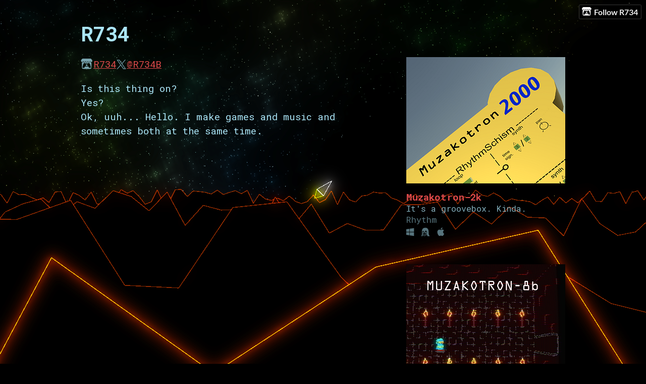

--- FILE ---
content_type: text/html
request_url: https://r734.itch.io/
body_size: 3764
content:
<!DOCTYPE HTML><html lang="en"><head><meta charset="UTF-8"/><title>R734 - itch.io</title><meta name="csrf_token" value="WyJDdzg0IiwxNzY4NjM4MTQzLCJiRWQyMFcwMnhQdHBxbnEiXQ==.+hvRTO/S7d04n6osqetAS7mA1Pg=" /><meta content="itch.io" property="og:site_name"/><meta content="4503599627724030" property="twitter:account_id"/><meta name="itch:path" content="users/763366"/><meta name="viewport" content="width=device-width, initial-scale=1"/><meta name="twitter:creator" content="@R734B"/><meta name="twitter:title" content="R734"/><meta name="twitter:description"/><meta name="twitter:site" content="@itchio"/><meta name="twitter:card" content="summary_large_image"/><meta name="twitter:image" content="https://img.itch.zone/aW1nLzE4MjU1NzgwLnBuZw==/508x254%23mb/ep98a6.png"/><link rel="stylesheet" href="https://static.itch.io/user.css?1768623172"/><script type="text/javascript">window.itchio_translations_url = 'https://static.itch.io/translations';</script><script src="https://static.itch.io/lib.min.js?1768623172" type="text/javascript"></script><script src="https://static.itch.io/bundle.min.js?1768623172" type="text/javascript"></script><script data-src="https://static.itch.io/react.min.js?1768623172" id="lib_react_src"></script><script src="https://static.itch.io/user.min.js?1768623172" type="text/javascript"></script><script type="text/javascript">I.current_user = null;I.subdomain = true;</script><script type="text/javascript">if (!window.location.hostname.match(/localhost/)) {      window.dataLayer = window.dataLayer || [];
      function gtag(){dataLayer.push(arguments);}
      gtag('js', new Date());
      gtag('config', "G-36R7NPBMLS", {});
      (function(d, t, s, m) {
        s = d.createElement(t);
        s.src = "https:\/\/www.googletagmanager.com\/gtag\/js?id=G-36R7NPBMLS";
        s.async = 1;
        m = d.getElementsByTagName(t)[0];
        m.parentNode.insertBefore(s, m);
      })(document, "script");
      }</script><style type="text/css" id="user_theme">:root{--itchio_ui_bg: #282828}body{background-color:#000000}.user_page{--itchio_font_family: 'Roboto Mono';--itchio_link_color: #dd4a4a;--itchio_gray_back: #0c0c0c;--itchio_border_radius: 0px;color:#abe5f7;font-size:119%;font-family:'Roboto Mono',Lato,LatoExtended,sans-serif}.user_page hr{background-color:#262626}.user_page .user_links .svgicon{fill:#abe5f7}.user_page_wrap{/*! */ background-image: url(https://img.itch.zone/aW1nLzMwNTgwMDEucG5n/original/bNcb5k.png);;background-repeat: no-repeat;background-position: 50% 0; /* */}.header .image_header img{/*! */ nil /* */}.user_page a,.footer a{color:#dd4a4a}.user_page .game_column,.user_page .purchased_games,.user_page .collection_row{border-color:#262626}.footer{border-color:#262626}.game_grid_widget .game_cell .game_thumb,.game_grid_widget .game_cell .gif_overlay{border-radius:0px}.game_grid_widget .game_cell .game_title a.title{color:#dd4a4a}.game_grid_widget .game_cell .web_flag{color:#abe5f7;background:#262626}.game_grid_widget .game_cell .game_text,.game_grid_widget .game_cell .game_author{color:rgba(171, 229, 247, 0.75)}.game_grid_widget .game_cell .game_platform,.game_grid_widget .game_cell .game_genre{color:rgba(171, 229, 247, 0.5)}
</style><link href="https://fonts.googleapis.com/css?family=Roboto%20Mono%3A400%2C400italic%2C700%2C700italic" rel="stylesheet" type="text/css"/></head><body class="locale_en user_layout_widget layout_widget responsive no_theme_toggle" data-host="itch.io" data-page_name="user"><ul id="user_tools" class="user_tools hidden"><li><a href="https://itch.io/login" class="action_btn"><svg viewBox="0 0 262.728 235.452" width="20" role="img" aria-hidden version="1.1" height="17" class="svgicon icon_itchio_new"><path d="M31.99 1.365C21.287 7.72.2 31.945 0 38.298v10.516C0 62.144 12.46 73.86 23.773 73.86c13.584 0 24.902-11.258 24.903-24.62 0 13.362 10.93 24.62 24.515 24.62 13.586 0 24.165-11.258 24.165-24.62 0 13.362 11.622 24.62 25.207 24.62h.246c13.586 0 25.208-11.258 25.208-24.62 0 13.362 10.58 24.62 24.164 24.62 13.585 0 24.515-11.258 24.515-24.62 0 13.362 11.32 24.62 24.903 24.62 11.313 0 23.773-11.714 23.773-25.046V38.298c-.2-6.354-21.287-30.58-31.988-36.933C180.118.197 157.056-.005 122.685 0c-34.37.003-81.228.54-90.697 1.365zm65.194 66.217a28.025 28.025 0 0 1-4.78 6.155c-5.128 5.014-12.157 8.122-19.906 8.122a28.482 28.482 0 0 1-19.948-8.126c-1.858-1.82-3.27-3.766-4.563-6.032l-.006.004c-1.292 2.27-3.092 4.215-4.954 6.037a28.5 28.5 0 0 1-19.948 8.12c-.934 0-1.906-.258-2.692-.528-1.092 11.372-1.553 22.24-1.716 30.164l-.002.045c-.02 4.024-.04 7.333-.06 11.93.21 23.86-2.363 77.334 10.52 90.473 19.964 4.655 56.7 6.775 93.555 6.788h.006c36.854-.013 73.59-2.133 93.554-6.788 12.883-13.14 10.31-66.614 10.52-90.474-.022-4.596-.04-7.905-.06-11.93l-.003-.045c-.162-7.926-.623-18.793-1.715-30.165-.786.27-1.757.528-2.692.528a28.5 28.5 0 0 1-19.948-8.12c-1.862-1.822-3.662-3.766-4.955-6.037l-.006-.004c-1.294 2.266-2.705 4.213-4.563 6.032a28.48 28.48 0 0 1-19.947 8.125c-7.748 0-14.778-3.11-19.906-8.123a28.025 28.025 0 0 1-4.78-6.155 27.99 27.99 0 0 1-4.736 6.155 28.49 28.49 0 0 1-19.95 8.124c-.27 0-.54-.012-.81-.02h-.007c-.27.008-.54.02-.813.02a28.49 28.49 0 0 1-19.95-8.123 27.992 27.992 0 0 1-4.736-6.155zm-20.486 26.49l-.002.01h.015c8.113.017 15.32 0 24.25 9.746 7.028-.737 14.372-1.105 21.722-1.094h.006c7.35-.01 14.694.357 21.723 1.094 8.93-9.747 16.137-9.73 24.25-9.746h.014l-.002-.01c3.833 0 19.166 0 29.85 30.007L210 165.244c8.504 30.624-2.723 31.373-16.727 31.4-20.768-.773-32.267-15.855-32.267-30.935-11.496 1.884-24.907 2.826-38.318 2.827h-.006c-13.412 0-26.823-.943-38.318-2.827 0 15.08-11.5 30.162-32.267 30.935-14.004-.027-25.23-.775-16.726-31.4L46.85 124.08c10.684-30.007 26.017-30.007 29.85-30.007zm45.985 23.582v.006c-.02.02-21.863 20.08-25.79 27.215l14.304-.573v12.474c0 .584 5.74.346 11.486.08h.006c5.744.266 11.485.504 11.485-.08v-12.474l14.304.573c-3.928-7.135-25.79-27.215-25.79-27.215v-.006l-.003.002z"/></svg>Follow R734</a></li></ul><div class="user_page_wrap"><div class="user_page page_widget base_widget mode_column" id="user_2365803"><div id="profile_header" class="header"><div class="image_header"><img class="profile_banner"/></div><div class="inner_column text_header"><h1>R734</h1></div></div><div class="inner_column profile_content"><div class="columns"><div class="column profile_column"><div class="user_links user_links_widget base_widget" id="user_links_1107439"><span class="link_group"><svg viewBox="0 0 262.728 235.452" width="21" role="img" aria-hidden version="1.1" height="18" class="svgicon icon_itchio_new"><path d="M31.99 1.365C21.287 7.72.2 31.945 0 38.298v10.516C0 62.144 12.46 73.86 23.773 73.86c13.584 0 24.902-11.258 24.903-24.62 0 13.362 10.93 24.62 24.515 24.62 13.586 0 24.165-11.258 24.165-24.62 0 13.362 11.622 24.62 25.207 24.62h.246c13.586 0 25.208-11.258 25.208-24.62 0 13.362 10.58 24.62 24.164 24.62 13.585 0 24.515-11.258 24.515-24.62 0 13.362 11.32 24.62 24.903 24.62 11.313 0 23.773-11.714 23.773-25.046V38.298c-.2-6.354-21.287-30.58-31.988-36.933C180.118.197 157.056-.005 122.685 0c-34.37.003-81.228.54-90.697 1.365zm65.194 66.217a28.025 28.025 0 0 1-4.78 6.155c-5.128 5.014-12.157 8.122-19.906 8.122a28.482 28.482 0 0 1-19.948-8.126c-1.858-1.82-3.27-3.766-4.563-6.032l-.006.004c-1.292 2.27-3.092 4.215-4.954 6.037a28.5 28.5 0 0 1-19.948 8.12c-.934 0-1.906-.258-2.692-.528-1.092 11.372-1.553 22.24-1.716 30.164l-.002.045c-.02 4.024-.04 7.333-.06 11.93.21 23.86-2.363 77.334 10.52 90.473 19.964 4.655 56.7 6.775 93.555 6.788h.006c36.854-.013 73.59-2.133 93.554-6.788 12.883-13.14 10.31-66.614 10.52-90.474-.022-4.596-.04-7.905-.06-11.93l-.003-.045c-.162-7.926-.623-18.793-1.715-30.165-.786.27-1.757.528-2.692.528a28.5 28.5 0 0 1-19.948-8.12c-1.862-1.822-3.662-3.766-4.955-6.037l-.006-.004c-1.294 2.266-2.705 4.213-4.563 6.032a28.48 28.48 0 0 1-19.947 8.125c-7.748 0-14.778-3.11-19.906-8.123a28.025 28.025 0 0 1-4.78-6.155 27.99 27.99 0 0 1-4.736 6.155 28.49 28.49 0 0 1-19.95 8.124c-.27 0-.54-.012-.81-.02h-.007c-.27.008-.54.02-.813.02a28.49 28.49 0 0 1-19.95-8.123 27.992 27.992 0 0 1-4.736-6.155zm-20.486 26.49l-.002.01h.015c8.113.017 15.32 0 24.25 9.746 7.028-.737 14.372-1.105 21.722-1.094h.006c7.35-.01 14.694.357 21.723 1.094 8.93-9.747 16.137-9.73 24.25-9.746h.014l-.002-.01c3.833 0 19.166 0 29.85 30.007L210 165.244c8.504 30.624-2.723 31.373-16.727 31.4-20.768-.773-32.267-15.855-32.267-30.935-11.496 1.884-24.907 2.826-38.318 2.827h-.006c-13.412 0-26.823-.943-38.318-2.827 0 15.08-11.5 30.162-32.267 30.935-14.004-.027-25.23-.775-16.726-31.4L46.85 124.08c10.684-30.007 26.017-30.007 29.85-30.007zm45.985 23.582v.006c-.02.02-21.863 20.08-25.79 27.215l14.304-.573v12.474c0 .584 5.74.346 11.486.08h.006c5.744.266 11.485.504 11.485-.08v-12.474l14.304.573c-3.928-7.135-25.79-27.215-25.79-27.215v-.006l-.003.002z"/></svg><a rel="me" href="https://itch.io/profile/r734">R734</a></span> <span class="link_group"><svg aria-label="Twitter" viewBox="0 0 16 16" width="21" role="img" aria-hidden version="1.1" height="21" class="svgicon icon_twitter"><path fill="currentColor" d="M9.332 6.925 14.544 1h-1.235L8.783 6.145 5.17 1H1l5.466 7.78L1 14.993h1.235l4.78-5.433 3.816 5.433H15L9.332 6.925ZM7.64 8.848l-.554-.775L2.68 1.91h1.897l3.556 4.975.554.775 4.622 6.466h-1.897L7.64 8.848Z"></path></svg><a rel="me" href="https://twitter.com/R734B">@R734B</a></span></div><div class="user_profile formatted"><p>Is this thing on? &nbsp;<br>Yes?&nbsp; <br>Ok, uuh... Hello. I make games and music and sometimes both at the same time.</p></div></div><div class="column game_column"><div class="game_grid_widget base_widget user_game_grid"><div dir="auto" class="game_cell has_cover lazy_images" data-game_id="3052010"><div style="background-color:#32180e;" class="game_thumb"><a href="https://r734.itch.io/muzakotron-2k" data-action="game_grid" tabindex="-1" data-label="game:3052010:thumb" class="thumb_link game_link"><img data-lazy_src="https://img.itch.zone/aW1nLzE4MjU1NzgwLnBuZw==/315x250%23c/%2Bhv%2Fqa.png" width="315" height="250" class="lazy_loaded"/></a></div><div class="game_cell_data"><div class="game_title"><a href="https://r734.itch.io/muzakotron-2k" data-action="game_grid" data-label="game:3052010:title" class="title game_link">Muzakotron-2k</a></div><div title="It&#039;s a groovebox. Kinda." class="game_text">It&#039;s a groovebox. Kinda.</div><div class="game_author"><a data-action="game_grid" href="https://r734.itch.io" data-label="user:763366">R734</a></div><div class="game_genre">Rhythm</div><div class="game_platform"><span aria-hidden="true" title="Download for Windows" class="icon icon-windows8"></span> <span aria-hidden="true" title="Download for Linux" class="icon icon-tux"></span> <span aria-hidden="true" title="Download for macOS" class="icon icon-apple"></span> </div></div></div><div dir="auto" class="game_cell has_cover lazy_images" data-game_id="1207936"><div style="background-color:#190000;" class="game_thumb"><a href="https://r734.itch.io/muzakotron-8b" data-action="game_grid" tabindex="-1" data-label="game:1207936:thumb" class="thumb_link game_link"><img data-lazy_src="https://img.itch.zone/aW1nLzcwNDc4OTIucG5n/315x250%23c/BzbHQO.png" width="315" height="250" class="lazy_loaded"/></a></div><div class="game_cell_data"><div class="game_title"><a href="https://r734.itch.io/muzakotron-8b" data-action="game_grid" data-label="game:1207936:title" class="title game_link">Muzakotron-8b</a></div><div title="Endless beep boop. Infinity jukebox. Much music." class="game_text">Endless beep boop. Infinity jukebox. Much music.</div><div class="game_author"><a data-action="game_grid" href="https://r734.itch.io" data-label="user:763366">R734</a></div><div class="game_platform"><span aria-hidden="true" title="Download for Windows" class="icon icon-windows8"></span> <span aria-hidden="true" title="Download for Linux" class="icon icon-tux"></span> <span aria-hidden="true" title="Download for macOS" class="icon icon-apple"></span> </div></div></div><div dir="auto" class="game_cell has_cover lazy_images" data-game_id="578505"><div style="background-color:#000000;" class="game_thumb"><a href="https://r734.itch.io/abstrace-demo" data-action="game_grid" tabindex="-1" data-label="game:578505:thumb" class="thumb_link game_link"><img data-lazy_src="https://img.itch.zone/aW1nLzMwNDYyMjMucG5n/315x250%23c/CqpWw%2B.png" width="315" height="250" class="lazy_loaded"/></a></div><div class="game_cell_data"><div class="game_title"><a href="https://r734.itch.io/abstrace-demo" data-action="game_grid" data-label="game:578505:title" class="title game_link">AbsTRace (Chapter 1)</a></div><div title="Minimalist Abstract Racing" class="game_text">Minimalist Abstract Racing</div><div class="game_author"><a data-action="game_grid" href="https://r734.itch.io" data-label="user:763366">R734</a></div><div class="game_genre">Racing</div><div class="game_platform"><span aria-hidden="true" title="Download for Windows" class="icon icon-windows8"></span> <span aria-hidden="true" title="Download for Linux" class="icon icon-tux"></span> <span aria-hidden="true" title="Download for macOS" class="icon icon-apple"></span> </div></div></div></div></div></div></div></div><div class="footer"><div class="footer_inner"><a href="https://itch.io/">itch.io</a> · <a href="https://itch.io/profile/r734">Community profile</a></div></div></div><script id="loading_lightbox_tpl" type="text/template"><div aria-live="polite" class="lightbox loading_lightbox"><div class="loader_outer"><div class="loader_label">Loading</div><div class="loader_bar"><div class="loader_bar_slider"></div></div></div></div></script><script type="text/javascript">I.user_page = new I.UserPage('#user_2365803', {"user_id":763366});
I.setup_page();</script><script type="text/javascript">new I.UserLayout(document.body);</script></body></html>